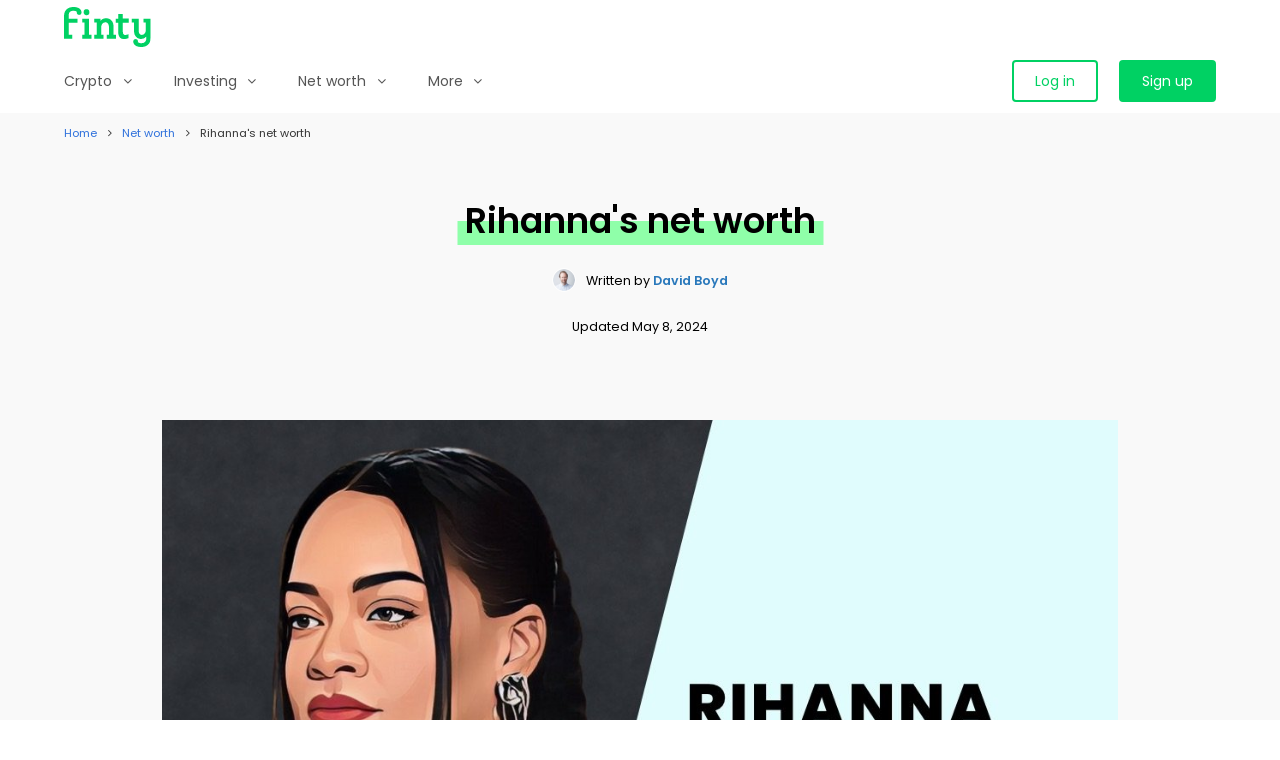

--- FILE ---
content_type: text/html; charset=utf-8
request_url: https://finty.com/us/net-worth/rihanna/
body_size: 12318
content:

<!DOCTYPE html><html lang="en-US"><head><meta charset="UTF-8"><meta name="viewport" content="width=device-width, initial-scale=1"><meta http-equiv="X-UA-Compatible" content="ie=edge"><title>Rihanna&#x27;s Net Worth - How Wealthy is the Superstar?</title><meta name="description" content="Rihanna&#x27;s net worth might be more than you think. Learn how she makes money from her music, concerts, endorsements, and her &#x27;Fenty Beauty&#x27; brand."><link rel="canonical" href="https://finty.com/us/net-worth/rihanna/"><link rel="apple-touch-icon" sizes="180x180" href="https://finty-us.us-southeast-1.linodeobjects.com/img/ico/production/apple-touch-icon.png"><link rel="icon" type="image/png" sizes="32x32" href="https://finty-us.us-southeast-1.linodeobjects.com/img/ico/production/favicon-32x32.png"><link rel="icon" type="image/png" sizes="16x16" href="https://finty-us.us-southeast-1.linodeobjects.com/img/ico/production/favicon-16x16.png"><link rel="manifest" href="https://finty-us.us-southeast-1.linodeobjects.com/img/ico/production/webmanifest-us.json"><meta name="mobile-web-app-capable" content="yes"><meta name="apple-mobile-web-app-capable" content="yes"><meta name="application-name" content="Finty"><meta name="apple-mobile-web-app-title" content="Finty"><meta name="msapplication-starturl" content="/"><meta name="theme-color" content="#00D163"><meta name="apple-itunes-app" content="app-id=1450526024"><meta http-equiv="Content-Security-Policy" content="block-all-mixed-content"><meta property="og:locale" content="en-us"><meta property="og:type" content="website"><meta property="og:title" content="Rihanna&#x27;s Net Worth - How Wealthy is the Superstar?"><meta property="og:description" content="Rihanna&#x27;s net worth might be more than you think. Learn how she makes money from her music, concerts, endorsements, and her &#x27;Fenty Beauty&#x27; brand."><meta property="og:site_name" content="Finty"><meta property="og:url" content="https://finty.com/us/net-worth/rihanna/"><meta property="og:image:width" content="1200"><meta property="og:image:height" content="630"><meta property="og:image" content="https://finty-us.us-southeast-1.linodeobjects.com/images/Net_Worth_-_Rihanna.2e16d0ba.fill-1200x630.jpg"><meta property="og:image:secure_url" content="https://finty-us.us-southeast-1.linodeobjects.com/images/Net_Worth_-_Rihanna.2e16d0ba.fill-1200x630.jpg"><script>
        window.dataLayer = window.dataLayer || [];
        window.dataLayer.push({
            'event' : 'CustomDimension',
            'session_id' : '557eb187-6445-471e-ab44-0b9f91afd793',
            'uid' : 'b1e9de7d-06df-400a-981c-6021433fd25b'
        });
    </script><!-- GOOGLE TAG MANAGER --><script>(function(w,d,s,l,i){w[l]=w[l]||[];w[l].push({'gtm.start':new Date().getTime(),event:'gtm.js'});var f=d.getElementsByTagName(s)[0],j=d.createElement(s),dl=l!='dataLayer'?'&l='+l:'';j.async=true;j.src='https://www.googletagmanager.com/gtm.js?id='+i+dl;f.parentNode.insertBefore(j,f);})(window,document,'script','dataLayer','GTM-PZ922QB');</script><!-- /GOOGLE TAG MANAGER --><!-- GLOBAL PLUGINS --><link crossorigin="anonymous" rel="stylesheet" href="https://finty-us.us-southeast-1.linodeobjects.com/lib/bulma/0.7.5/bulma.min.css"><link crossorigin="anonymous" rel="stylesheet" href="https://stackpath.bootstrapcdn.com/font-awesome/4.7.0/css/font-awesome.min.css" integrity="sha384-wvfXpqpZZVQGK6TAh5PVlGOfQNHSoD2xbE+QkPxCAFlNEevoEH3Sl0sibVcOQVnN"><link crossorigin="anonymous" rel="stylesheet" href="//cdn.jsdelivr.net/npm/slick-carousel@1.8.1/slick/slick.css"><link crossorigin="anonymous" rel="stylesheet" href="https://cdnjs.cloudflare.com/ajax/libs/select2/4.0.10/css/select2.min.css"><link crossorigin="anonymous" rel="stylesheet" href="https://cdn.jsdelivr.net/npm/simplebar@5.2.1/dist/simplebar.css"><!-- GLOBAL PAGES STYLES --><link crossorigin="anonymous" rel="stylesheet" href="https://finty-us.us-southeast-1.linodeobjects.com/css/base.css"><link crossorigin="anonymous" rel="stylesheet" href="https://finty-us.us-southeast-1.linodeobjects.com/css/comparison.css"><link crossorigin="anonymous" rel="stylesheet" href="https://finty-us.us-southeast-1.linodeobjects.com/css/finty.css"><link crossorigin="anonymous" rel="stylesheet" href="https://finty-us.us-southeast-1.linodeobjects.com/css/mess.css"><link crossorigin="anonymous" rel="stylesheet" href="https://finty-us.us-southeast-1.linodeobjects.com/css/hero_search.css"><!-- GLOBAL COMPONENTS STYLES --><!-- GLOBAL SECTIONS STYLES --><style>
        .rich-text {
            font-size: 18px;
            line-height: 2.5;
        }
        .offers-wrapper {
            font-size: 14px;
            line-height: 1.5;
        }
        .slick-disabled {
          visibility: hidden;
          pointer-events: none;
        }
    </style><!-- GLOBAL PAGES HEAD SCRIPTS --><noscript><style>
            .has-custom-horizontal-scroll {
                overflow: hidden !important;
            }
        </style></noscript></head><body class=""><!-- GOOGLE TAG MANAGER (noscript) --><noscript><iframe src="https://www.googletagmanager.com/ns.html?id=GTM-PZ922QB" height="0" width="0" style="display:none;visibility:hidden"></iframe></noscript><!-- /GOOGLE TAG MANAGER (noscript) --><!-- SECTION NAVBAR --><nav id="section_navbar" class="navbar" role="navigation" aria-label="main navigation"><div class="container"><ul class="navbar-brand"><li class="navbar-item is-paddingless"><a href="/us/"><img src="https://finty-us.us-southeast-1.linodeobjects.com/img/brand/finty_green.svg" height="40" alt="Finty logo"></a></li><li class="navbar-item m-l-auto is-hidden-desktop"><a href="/us/account/login/" class="button is-primary">Log in</a></li><a id="navbar_burger" role="button" class="navbar-burger burger" aria-label="menu" aria-expanded="false" data-target="navbar_menu_main"><span aria-hidden="true"></span><span aria-hidden="true"></span><span aria-hidden="true"></span></a></ul><div id="navbar_menu_main" class="navbar-menu"><ul class="navbar-start"><li class="navbar-item has-dropdown is-clickable has-menu-columns"><span class="navbar-link">Crypto<i class="fa fa-angle-down is-pulled-right is-hidden-desktop"></i></span><div class="navbar-dropdown"><div class="menu-links-wrapper is-paddingless"><div class="columns m-none p-none is-multiline"><ul class="column is-3-desktop is-6-tablet m-none p-none"><li class="menu-title has-text-black has-text-weight-semibold is-not-clickable m-t-sm m-t-none-desktop">
                            Start with crypto
                        </li><li><a href="https://finty.com/us/crypto/exchanges/" class="menu-link">Best crypto exchanges</a></li><li><a href="https://finty.com/us/net-worth/biggest-crypto-whales/" class="menu-link">Biggest crypto whales</a></li><li><a href="https://finty.com/us/crypto/cards/" class="menu-link">Compare crypto cards</a></li><li><a href="https://finty.com/us/crypto/savings-accounts/" class="menu-link">Crypto savings accounts</a></li><li><a href="https://finty.com/us/crypto/tax-software/" class="menu-link">Crypto tax software</a></li><li><a href="https://finty.com/us/crypto/best-crypto-trading-bots/" class="menu-link">Crypto trading bots</a></li><li><a href="https://finty.com/us/crypto/versus/" class="menu-link">Exchange vs exchange</a></li><li><a href="https://finty.com/us/crypto/reviews/" class="menu-link">Popular exchange reviews</a></li></ul><ul class="column is-3-desktop is-6-tablet m-none p-none"><li class="menu-title has-text-black has-text-weight-semibold is-not-clickable m-t-sm m-t-none-desktop">
                            Popular coins
                        </li><li><a href="https://finty.com/us/crypto/avalanche/" class="menu-link">Avalanche</a></li><li><a href="https://finty.com/us/crypto/bitcoin/" class="menu-link">Bitcoin</a></li><li><a href="https://finty.com/us/crypto/cardano/" class="menu-link">Cardano</a></li><li><a href="https://finty.com/us/crypto/dogecoin/" class="menu-link">Dogecoin</a></li><li><a href="https://finty.com/us/crypto/ethereum/" class="menu-link">Ethereum</a></li><li><a href="https://finty.com/us/crypto/ripple/" class="menu-link">Ripple</a></li><li><a href="https://finty.com/us/crypto/shiba-inu/" class="menu-link">Shiba Inu</a></li><li><a href="https://finty.com/us/crypto/solana/" class="menu-link">Solana</a></li><li><a href="https://finty.com/us/crypto/coins/" class="menu-link">More coins</a></li></ul><ul class="column is-3-desktop is-6-tablet m-none p-none"><li class="menu-title has-text-black has-text-weight-semibold is-not-clickable m-t-sm m-t-none-desktop">
                            How to buy crypto
                        </li><li><a href="https://finty.com/us/crypto/avalanche/buy/" class="menu-link">How to buy Avalanche</a></li><li><a href="https://finty.com/us/crypto/bitcoin/buy/" class="menu-link">How to buy Bitcoin</a></li><li><a href="https://finty.com/us/crypto/cardano/buy/" class="menu-link">How to buy Cardano</a></li><li><a href="https://finty.com/us/crypto/dogecoin/buy/" class="menu-link">How to buy Dogecoin</a></li><li><a href="https://finty.com/us/crypto/ethereum/buy/" class="menu-link">How to buy Ethereum</a></li><li><a href="https://finty.com/us/crypto/ripple/buy/" class="menu-link">How to buy Ripple</a></li><li><a href="https://finty.com/us/crypto/shiba-inu/buy/" class="menu-link">How to buy Shiba Inu</a></li><li><a href="https://finty.com/us/crypto/solana/buy/" class="menu-link">How to buy Solana</a></li></ul></div></div></div></li><li class="navbar-item has-dropdown is-clickable has-menu-columns"><span class="navbar-link">Investing<i class="fa fa-angle-down is-pulled-right is-hidden-desktop"></i></span><div class="navbar-dropdown"><div class="menu-links-wrapper is-paddingless"><div class="columns m-none p-none is-multiline"><ul class="column is-3-desktop is-6-tablet m-none p-none"><li class="menu-title has-text-black has-text-weight-semibold is-not-clickable m-t-sm m-t-none-desktop">
                            Start investing
                        </li><li><a href="https://finty.com/us/investing/cfd-trading/" class="menu-link">Best CFD trading platforms</a></li><li><a href="https://finty.com/us/investing/commodity-trading/" class="menu-link">Best commodity trading platforms</a></li><li><a href="https://finty.com/us/investing/forex-trading/" class="menu-link">Best forex trading platforms</a></li><li><a href="https://finty.com/us/investing/stock-trading/" class="menu-link">Best stock trading platforms</a></li><li><a href="https://finty.com/us/investing/free-stocks/" class="menu-link">How to get free stocks</a></li><li><a href="https://finty.com/us/investing/versus/" class="menu-link">Platform vs platform</a></li><li><a href="https://finty.com/us/investing/best-stock-trading-bots/" class="menu-link">Stock trading bots</a></li><li><a href="https://finty.com/us/investing/reviews/" class="menu-link">Trading platform reviews</a></li></ul><ul class="column is-3-desktop is-6-tablet m-none p-none"><li class="menu-title has-text-black has-text-weight-semibold is-not-clickable m-t-sm m-t-none-desktop">
                            How to buy stocks
                        </li><li><a href="https://finty.com/us/investing/buy-alibaba-stock/" class="menu-link">How to buy Alibaba stock</a></li><li><a href="https://finty.com/us/investing/buy-alphabet-stock/" class="menu-link">How to buy Alphabet stock</a></li><li><a href="https://finty.com/us/investing/buy-berkshire-hathaway-stock/" class="menu-link">How to buy Berkshire Hathaway stock</a></li><li><a href="https://finty.com/us/investing/buy-coinbase-stock/" class="menu-link">How to buy Coinbase stock</a></li><li><a href="https://finty.com/us/investing/buy-disney-stock/" class="menu-link">How to buy Disney stock</a></li><li><a href="https://finty.com/us/investing/buy-microsoft-stock/" class="menu-link">How to buy Microsoft stock</a></li><li><a href="https://finty.com/us/investing/buy-netflix-stock/" class="menu-link">How to buy Netflix stock</a></li><li><a href="https://finty.com/us/investing/buy-roblox-stock/" class="menu-link">How to buy Roblox stock</a></li><li><a href="https://finty.com/us/investing/buy-shopify-stock/" class="menu-link">How to buy Shopify stock</a></li><li><a href="https://finty.com/us/investing/buy-tesla-stock/" class="menu-link">How to buy Tesla stock</a></li><li><a href="https://finty.com/us/investing/companies/" class="menu-link">More companies</a></li></ul><ul class="column is-3-desktop is-6-tablet m-none p-none"><li class="menu-title has-text-black has-text-weight-semibold is-not-clickable m-t-sm m-t-none-desktop">
                            How to invest in indices
                        </li><li><a href="https://finty.com/us/investing/dow-jones/" class="menu-link">Dow Jones</a></li><li><a href="https://finty.com/us/investing/ftse-100/" class="menu-link">FTSE 100</a></li><li><a href="https://finty.com/us/investing/lse/" class="menu-link">LSE</a></li><li><a href="https://finty.com/us/investing/nasdaq/" class="menu-link">NASDAQ</a></li><li><a href="https://finty.com/us/investing/nikkei-225/" class="menu-link">Nikkei 225</a></li><li><a href="https://finty.com/us/investing/nyse/" class="menu-link">NYSE</a></li><li><a href="https://finty.com/us/investing/russell-2000/" class="menu-link">Russell 2000</a></li><li><a href="https://finty.com/us/investing/sp-500/" class="menu-link">S&amp;P 500</a></li><li><a href="https://finty.com/us/investing/indices/" class="menu-link">More indices</a></li></ul><ul class="column is-3-desktop is-6-tablet m-none p-none"><li class="menu-title has-text-black has-text-weight-semibold is-not-clickable m-t-sm m-t-none-desktop">
                            How to invest in commodities
                        </li><li><a href="https://finty.com/us/investing/aluminum/" class="menu-link">Aluminum</a></li><li><a href="https://finty.com/us/investing/barley/" class="menu-link">Barley</a></li><li><a href="https://finty.com/us/investing/cocoa/" class="menu-link">Cocoa</a></li><li><a href="https://finty.com/us/investing/coffee/" class="menu-link">Coffee</a></li></ul></div></div></div></li><li class="navbar-item has-dropdown is-clickable has-menu-columns"><span class="navbar-link">Net worth<i class="fa fa-angle-down is-pulled-right is-hidden-desktop"></i></span><div class="navbar-dropdown"><div class="menu-links-wrapper is-paddingless"><div class="columns m-none p-none is-multiline"><ul class="column is-3-desktop is-6-tablet m-none p-none"><li class="menu-title has-text-black has-text-weight-semibold is-not-clickable m-t-sm m-t-none-desktop">
                            Celebrities
                        </li><li><a href="https://finty.com/us/net-worth/drake/" class="menu-link">Drake</a></li><li><a href="https://finty.com/us/net-worth/johnny-depp/" class="menu-link">Johnny Depp</a></li><li><a href="https://finty.com/us/net-worth/kanye-west/" class="menu-link">Kanye West</a></li><li><a href="https://finty.com/us/net-worth/kim-kardashian/" class="menu-link">Kim Kardashian</a></li><li><a href="https://finty.com/us/net-worth/rihanna/" class="menu-link">Rihanna</a></li><li><a href="https://finty.com/us/net-worth/snoop-dogg/" class="menu-link">Snoop Dogg</a></li><li><a href="https://finty.com/us/net-worth/tom-cruise/" class="menu-link">Tom Cruise</a></li><li><a href="https://finty.com/us/net-worth/travis-barker/" class="menu-link">Travis Barker</a></li></ul><ul class="column is-3-desktop is-6-tablet m-none p-none"><li class="menu-title has-text-black has-text-weight-semibold is-not-clickable m-t-sm m-t-none-desktop">
                            Controversial
                        </li><li><a href="https://finty.com/us/net-worth/alexandria-ocasio-cortez/" class="menu-link">Alexandria Ocasio-Cortez (AOC)</a></li><li><a href="https://finty.com/us/net-worth/bernie-sanders/" class="menu-link">Bernie Sanders</a></li><li><a href="https://finty.com/us/net-worth/donald-trump/" class="menu-link">Donald Trump</a></li><li><a href="https://finty.com/us/net-worth/greta-thunberg/" class="menu-link">Greta Thunberg</a></li><li><a href="https://finty.com/us/net-worth/hunter-biden/" class="menu-link">Hunter Biden</a></li><li><a href="https://finty.com/us/net-worth/klaus-schwab/" class="menu-link">Klaus Schwab</a></li><li><a href="https://finty.com/us/net-worth/nancy-pelosi/" class="menu-link">Nancy Pelosi</a></li><li><a href="https://finty.com/us/net-worth/ted-cruz/" class="menu-link">Ted Cruz</a></li></ul><ul class="column is-3-desktop is-6-tablet m-none p-none"><li class="menu-title has-text-black has-text-weight-semibold is-not-clickable m-t-sm m-t-none-desktop">
                            Sports
                        </li><li><a href="https://finty.com/us/net-worth/conor-mcgregor/" class="menu-link">Conor McGregor</a></li><li><a href="https://finty.com/us/net-worth/floyd-mayweather/" class="menu-link">Floyd Mayweather</a></li><li><a href="https://finty.com/us/net-worth/lebron-james/" class="menu-link">LeBron James</a></li><li><a href="https://finty.com/us/net-worth/michael-jordan/" class="menu-link">Michael Jordan</a></li><li><a href="https://finty.com/us/net-worth/mike-tyson/" class="menu-link">Mike Tyson</a></li><li><a href="https://finty.com/us/net-worth/shaquille-oneal/" class="menu-link">Shaq</a></li><li><a href="https://finty.com/us/net-worth/tiger-woods/" class="menu-link">Tiger Woods</a></li><li><a href="https://finty.com/us/net-worth/tom-brady/" class="menu-link">Tom Brady</a></li></ul><ul class="column is-3-desktop is-6-tablet m-none p-none"><li class="menu-title has-text-black has-text-weight-semibold is-not-clickable m-t-sm m-t-none-desktop">
                            Richest
                        </li><li><a href="https://finty.com/us/net-worth/bernard-arnault/" class="menu-link">Bernard Arnault</a></li><li><a href="https://finty.com/us/net-worth/bill-gates/" class="menu-link">Bill Gates</a></li><li><a href="https://finty.com/us/net-worth/elon-musk/" class="menu-link">Elon Musk</a></li><li><a href="https://finty.com/us/net-worth/gautam-adani/" class="menu-link">Gautam Adani</a></li><li><a href="https://finty.com/us/net-worth/jeff-bezos/" class="menu-link">Jeff Bezos</a></li><li><a href="https://finty.com/us/net-worth/michael-bloomberg/" class="menu-link">Michael Bloomberg</a></li><li><a href="https://finty.com/us/net-worth/mukesh-ambani/" class="menu-link">Mukesh Ambani</a></li><li><a href="https://finty.com/us/net-worth/warren-buffett/" class="menu-link">Warren Buffett</a></li></ul></div></div></div></li><li class="navbar-item has-dropdown is-clickable"><span class="navbar-link">More<i class="fa fa-angle-down is-pulled-right is-hidden-desktop"></i></span><div class="navbar-dropdown"><div class="menu-links-wrapper is-paddingless"><ul><li><a href="https://finty.com/us/budgeting/" class="menu-link">Budgeting</a></li><li><a href="https://finty.com/us/business-models/" class="menu-link">Business models</a></li><li><a href="https://finty.com/us/buy-now-pay-later/" class="menu-link">Buy now pay later</a></li><li><a href="https://finty.com/us/careers/" class="menu-link">Careers</a></li><li><a href="https://finty.com/us/daily-routines/" class="menu-link">Daily routines</a></li></ul></div></div></li></ul><ul class="navbar-end has-login-buttons"><li class="navbar-item is-hidden-touch"><a href="/us/account/login/" class="button is-primary is-outlined">Log in</a></li><li class="navbar-item is-paddingless"><a href="/us/account/signup/" class="button is-primary is-fullwidth-mobile">Sign up</a></li></ul></div></div></nav><div class="navbar-menu-overlay"></div><!-- /SECTION NAVBAR --><!-- SECTION SITE --><div id="section_content" class="is-content"><!-- SECTION BREADCRUMBS --><nav id="section_breadcrumbs" class="breadcrumb is-size-7" aria-label="breadcrumbs"><div class="container"><ul><li class="has-text-link"><a href="https://finty.com/us/">Home</a></li><li class="has-text-link"><a href="https://finty.com/us/net-worth/">Net worth</a></li><li class="is-active"><a href="#" aria-current="page">Rihanna&#x27;s net worth</a></li></ul></div></nav><!-- /SECTION BREADCRUMBS --><!-- SECTION HERO --><section id="section_hero" class="hero is-medium"><div class="hero-body is-vcentered is-hcentered"><div class="container"><h1 class="is-size-2-desktop is-size-3-touch has-text-weight-semibold is-highlighted-primary m-b-md"><span>Rihanna&#x27;s net worth</span></h1><div class="is-size-6s m-t-md has-text-black"><div style="flex:none; display:inline-flex; align-items:center;"><div style="display:flex; align-items:center; margin-right:10px;"><img alt="David Boyd avatar" src="https://finty-us.us-southeast-1.linodeobjects.com/david_boyd.jpg" width="24" height="24" style="width:24px; height:24px; border-radius:24px; border:1px solid white; max-width:none;" /></div><div style="padding-top:3px;">
            
            Written by
            
                

                <span data-toggle="tooltip" data-placement="top" title="Managing Director and certified Responsible Manager."><a href="/us/about/people/david-boyd/" rel="author" class="has-text-link has-text-weight-semibold">David Boyd</a></span></div></div></div><div class="is-size-6s m-t-md has-text-black"><span class="has-text-black">Updated</span>&nbsp;May 8, 2024
    

    
</div></div></div></section><!-- /SECTION HERO --><!-- SECTION INTRO IMAGE --><section id="section_intro_image" class="section"><div class="container"><div class="columns"><div class="column is-12-mobile is-10-tablet is-offset-1-tablet"><img class="hero-image" src="https://finty-us.us-southeast-1.linodeobjects.com/images/Net_Worth_-_Rihanna.width-1116.jpg" alt="Net Worth - Rihanna" width="1116" height="668"></div></div></div></section><!-- /SECTION INTRO IMAGE --><!-- SECTION ARTICLE --><article id="section_article" class="section"><div class="container"><div class="columns"><div class="column is-12-mobile is-10-tablet is-offset-1-tablet is-10-widescreen is-offset-1-widescreen rich-text"><div class="columns is-multiline has-content-sidebar"><div class="column is-12-touch rich-text"><div class="rich-text"><p data-block-key="ycxo4"><b>The estimated net worth of Rihanna is $1.7 billion.</b></p><p data-block-key="3he9g">Rihanna built her wealth through music and the entertainment industry.</p><p data-block-key="77h4s">However, she saw her net worth jump considerably after founding her cosmetics brand, "Fenty Beauty." She is the second richest woman in entertainment, losing out on the top spot to Oprah Winfrey.</p></div><div id="rihannas-net-worth-stats" class="has-background-cyan-light is-rounded-sm p-lg"><div class="columns is-mobile"><div class="column is-vcentered is-narrow"><figure class="image is-vcentered is-64x64"><img src="https://finty-us.us-southeast-1.linodeobjects.com/img/icons/icon_shoutout_narrow.png" alt="Rihanna&#x27;s net worth stats" height="64" width="64"></figure></div><div class="column is-vcentered"><div class="column-content"><p class="is-size-5 has-text-weight-semibold is-highlighted-cyan"><span>Overview</span></p><h2 id="rihannas-net-worth-stats" class=" is-size-3-desktop is-size-4-touch has-text-weight-semibold m-b-none">Rihanna&#x27;s net worth stats</h2></div></div></div></div><table class="table table is-bordered is-striped is-narrow is-hoverable is-fullwidth"><thead><tr><th class="">Net worth:</th><th class="">$1.7 billion</th></tr></thead><tbody><tr><td class="">Source of wealth:</td><td class="">Entertainment, fashion</td></tr><tr><td class="">Date of birth:</td><td class="">February 20, 1988</td></tr><tr><td class="">Place of birth:</td><td class="">St. Michael Parish, Barbados</td></tr></tbody></table><div class="rich-text"><h2 data-block-key="0a6lc" id="early-life">Early life</h2><p data-block-key="195br">Robyn Rihanna Fenty was born on February 20, 1988, in St. Michael Parish in Barbados. Rihanna was the oldest of her two siblings, born to Monica Fenty and Ronald Fenty. Her mother was an accountant, and her father a warehouse supervisor.</p><p data-block-key="eqs4a">Rihanna grew up in a middle-class home in Barbados. Her childhood experienced ups and downs due to her father's battle with alcohol and crack cocaine addiction. Eventually, her parents divorced when she was 14, and Rihanna decided to stay with her mother.</p><h2 data-block-key="6c1ev" id="education">Education</h2><p data-block-key="6sdck">Rihanna attended Combermere School in Barbados. The school offers a world-class music program with several awards in the arts, and the school was the ideal venue for Rihanna to explore her creativity. However, Rihanna dropped out when she was 15 to pursue a career as a musician.</p><p data-block-key="fu7gv">During her stay at the school, she didn't make it to the honor roll, but she won several talent shows and was the shining star of the local campus beauty contest.</p><h2 data-block-key="p446f" id="how-did-rihanna-build-her-net-worth">How did Rihanna build her net worth?</h2><p data-block-key="rub7">Rihanna has a successful career as a musician, actress, and entertainer. While she built her early fortune through her skills, her business savvy made her a billionaire.</p><p data-block-key="56our">Today, Rihanna co-owns her brand "Fenty Beauty" along with LVMH, the fashion and beauty conglomerate co-founded by fellow billionaire <a href="/us/net-worth/bernard-arnault/">Bernard Arnault</a>. Fenty Beauty has a valuation of $1.4 billion. Her "Savage X Fenty lingerie line" has a valuation of $270 million.</p><p data-block-key="f0nrf">Rihanna launched her Fenty lingerie brand in 2019 with LVMH. However, the brand wasn't profitable and Rihanna launched her final collection in November 2020. In 2018, her Fenty Beauty brand netted more than $550 million in revenue.</p><p data-block-key="c30gq">These sales figures make Fenty more popular than competing brands from influencers like <a href="/us/net-worth/kim-kardashian/">Kim Kardashian</a>, <a href="/us/net-worth/kylie-jenner/">Kylie Jenner</a>, and <a href="/us/net-worth/jessica-alba/">Jessica Alba</a>.</p><p data-block-key="fps7v">Her brand embraces inclusivity, and she went on to found "Fenty Skin" in 2020, and it looks like it's going to be her most=-profitable venture yet, with a valuation of $2.8 billion.</p><h2 data-block-key="j13zh" id="rihanna's-productivity-habits-and-personal-strengths">Rihanna's productivity habits and personal strengths</h2><p data-block-key="bqqbk">Rihanna believes she gets her tenacious attitude to life, entertainment, and business from her perspective of living in the moment. She likes collaborating with others, drawing off their creative strength. After her initial album release saw success, many people called her a one-hit-wonder.</p><p data-block-key="183uj">Rihanna says this dig at her success was all she needed to fuel the fire to get her to work harder. She believes in challenging herself and uses the mantra, "I have to do better, I have to do better," to keep her motivated to succeed in everything she does.</p><h2 data-block-key="tzpdb" id="how-rich-is-rihanna">How rich is Rihanna?</h2><p data-block-key="9da5b">With a net worth of $1.7 billion and growing, Rihanna is the second richest entertainer in the world, behind <a href="/us/net-worth/oprah-winfrey/">Oprah Winfrey</a>. However, with her cosmetics and skincare brands growing rapidly, we expect it won't be long before she usurps Oprah for the top spot.</p></div><div class="rich-text is-size-7 has-text-grey-light"><p data-block-key="g1ryf">Image: Flickr</p></div></div><!-- SECTION SIDEBAR CONTENT --><div class="column is-12-touch is-narrow-desktop rich-text is-content-sidebar is-size-6"><div class="has-background-primary-light is-rounded-sm p-lg"><p class="has-text-weight-semibold is-uppercase m-b-sm">The latest</p><ul class="no-bullets"><li class="m-b-sm"><a href="https://finty.com/us/net-worth/layah-heilpern/" class="has-text-link">Layah Heilpern&#x27;s net worth</a></li><li class="m-b-sm"><a href="https://finty.com/us/net-worth/ethan-klein/" class="has-text-link">Ethan Klein&#x27;s net worth</a></li><li class="m-b-sm"><a href="https://finty.com/us/net-worth/mike-cernovich/" class="has-text-link">Mike Cernovich&#x27;s net worth</a></li><li class="m-b-sm"><a href="https://finty.com/us/net-worth/richard-cooper/" class="has-text-link">Richard Cooper&#x27;s net worth</a></li><li class="m-b-sm"><a href="https://finty.com/us/net-worth/benny-johnson/" class="has-text-link">Benny Johnson&#x27;s net worth</a></li><li class="m-b-sm"><a href="https://finty.com/us/net-worth/george-janko/" class="has-text-link">George Janko&#x27;s net worth</a></li><li class="m-b-sm"><a href="https://finty.com/us/net-worth/matt-walsh/" class="has-text-link">Matt Walsh&#x27;s net worth</a></li><li class="m-b-sm"><a href="https://finty.com/us/net-worth/robert-f-kennedy-jr/" class="has-text-link">Robert F. Kennedy Jr.&#x27;s net worth</a></li><li class="m-b-sm"><a href="https://finty.com/us/net-worth/tom-bilyeu/" class="has-text-link">Tom Bilyeu&#x27;s net worth</a></li><li><a href="https://finty.com/us/net-worth/lara-trump/" class="has-text-link">Lara Trump&#x27;s net worth</a></li></ul></div></div><!-- /SECTION SIDEBAR CONTENT --></div></div></div></div></article><!-- /SECTION ARTICLE --></div><!-- /SECTION SITE --><!-- SECTION MODAL - ADVERTISER DISCLOSURE --><section id="section_modal_advertiser_disclosure" class="modal is-animated"><div class="modal-background"></div><div class="modal-content"><div class="card"><div class="card-content has-text-centered"><p class="is-size-5">Advertiser disclosure</p></div><div class="card-content rich-text"><p>At Finty we want to help you make informed financial decisions. We do this by providing a free comparison service as well as product reviews from our editorial staff.</p><p>Some of the products and services listed on our website are from partners who compensate us. This may influence which products we compare and the pages they are listed on. Partners have no influence over our editorial staff.</p><p>For more information, please read our <a href="/us/editorial-guidelines/" target="_blank" class="has-text-link">editorial policy</a> and find out <a href="/us/how-we-make-money/" target="_blank" class="has-text-link">how we make money</a>.</p></div></div></div><button class="modal-close is-large" aria-label="close"></button></section><!-- /SECTION MODAL - ADVERTISER DISCLOSURE --><!-- SECTION MODAL - ABOUT RATES --><section id="section_modal_about_rates" class="modal is-animated"><div class="modal-background"></div><div class="modal-content"><div class="card"><div class="card-content has-text-centered"><p class="is-size-5">Rates updated regularly</p></div><div class="card-content rich-text"><p>We aim to maintain accurate product information, but details may change at providers' discretion. Read the Product Disclosure Statement (PDS) and Target Market Determination (TMD) before applying. </p><p>The information provided here is general advice only and does not take into account your personal financial situation or needs.</p></div></div></div><button class="modal-close is-large" aria-label="close"></button></section><!-- /SECTION MODAL - ABOUT RATES --><!-- SECTION MODAL - ANYNOMOUS USER --><section id="section_modal_anonymous_user" class="modal is-animated"><div class="modal-background"></div><div class="modal-content"><div class="card"><header class="card-header p-lg has-background-primary-gradient is-hcentered"><img class="is-mw200" src="https://finty-us.us-southeast-1.linodeobjects.com/img/brand/finty_rewards.png" alt="Finty Rewards logo"></header><div class="card-content"><p class="has-background-light has-text-weight-semibold p-md">Finty members get <span id="modal_anonymous_user_rewards"></span></p></div><div class="card-footer is-block p-md"><div class="columns"><div class="column"><p class="has-text-centered has-text-grey has-text-weight-semibold m-b-sm">I don't want rewards</p><button id="application-nosignup" class="button is-primary is-outlined is-fullwidth">Continue as guest</button></div><div class="column"><p class="has-text-centered has-text-grey has-text-weight-semibold m-b-sm">I want rewards</p><button id="application-signup" class="button is-primary is-fullwidth">Sign up or Log in</button></div></div></div><div class="card-footer is-block p-md"><div class="disclaimer is-size-7 has-text-grey"><p>Disclaimer: You need to be logged in to claim Finty Rewards. If you proceed without logging in, you will not be able to claim Finty Rewards at a later time. In order for your rewards to be paid, you must submit your claim within 45 days. Please refer to our <a href="/us/terms/" class="has-text-link">T&Cs</a> for more information.</p></div></div></div></div><button class="modal-close is-large" aria-label="close"></button></section><!-- /SECTION MODAL - ANYNOMOUS USER --><!-- SECTION MEDIA --><section id="section_media" class="section p-t-md p-b-md has-background-white"><div class="container"><div class="columns is-mobile is-multiline"><div class="column is-narrow-tablet is-w150-tablet is-12-mobile is-vcentered is-hcentered-mobile"><p>As seen on</p></div><div class="column is-12-mobile"><div class="columns is-mobile is-multiline"><div class="column is-2-desktop is-4-mobile is-greyscale is-vcentered is-hcentered" style="height: 82px;"><img src="https://finty-us.us-southeast-1.linodeobjects.com/img/logos/media_forbes.png" alt="Media - Forbes" height="40" class="m-t-sm m-b-sm is-mw120 is-mh40" style="max-width: 100%;"></div><div class="column is-2-desktop is-4-mobile is-greyscale is-vcentered is-hcentered" style="height: 82px;"><img src="https://finty-us.us-southeast-1.linodeobjects.com/img/logos/media_yahoo_finance.png" alt="Media - Yahoo Finance" height="40" class="m-t-sm m-b-sm is-mw120 is-mh40" style="max-width: 100%;"></div><div class="column is-2-desktop is-4-mobile is-greyscale is-vcentered is-hcentered" style="height: 82px;"><img src="https://finty-us.us-southeast-1.linodeobjects.com/img/logos/media_msn.png" alt="Media - MSN" height="40" class="m-t-sm m-b-sm is-mw120 is-mh40" style="max-width: 100%;"></div><div class="column is-2-desktop is-hidden-mobile is-greyscale is-vcentered is-hcentered" style="height: 82px;"><img src="https://finty-us.us-southeast-1.linodeobjects.com/img/logos/media_fox_news.png" alt="Media - Fox News" height="40" class="m-t-sm m-b-sm is-mw120 is-mh40" style="max-width: 100%;"></div><div class="column is-2-desktop is-hidden-mobile is-greyscale is-vcentered is-hcentered" style="height: 82px;"><img src="https://finty-us.us-southeast-1.linodeobjects.com/img/logos/media_daily_mail.png" alt="Media - Daily News" height="40" class="m-t-sm m-b-sm is-mw120 is-mh40" style="max-width: 100%;"></div><div class="column is-2-desktop is-hidden-mobile is-greyscale is-vcentered is-hcentered" style="height: 82px;"><img src="https://finty-us.us-southeast-1.linodeobjects.com/img/logos/media_vox.png" alt="Media - Vox" height="40" class="m-t-sm m-b-sm is-mw120 is-mh40" style="max-width: 100%;"></div></div></div></div></div></section><!-- /SECTION MEDIA --><!-- SECTION FOOTER --><footer id="section_footer" class="footer"><div class="container"><div class="columns is-multiline has-text-grey-dark"><div class="column is-narrow-desktop is-w300-desktop is-12-touch"><figure class="logo is-h80 is-block m-b-sm"><img src="[data-uri]" data-src="https://finty-us.us-southeast-1.linodeobjects.com/img/brand/finty_circle_full_green_200x200.png" alt="Finty logo" height="80"></figure><p class="is-size-5 has-text-weight-semibold is-highlighted-primary m-b-lg"><span>The rewarding way to compare</span></p></div><div class="column"><div class="columns"><div class="column is-12-mobile is-offset-1-desktop"><p class="has-text-weight-semibold m-b-md">Company</p><a href="https://finty.com/us/about/" class="has-text-grey-dark is-block m-b-sm">About</a><a href="https://finty.com/us/editorial-guidelines/" class="has-text-grey-dark is-block m-b-sm">Editorial guidelines</a><a href="https://finty.com/resources/managing-money-pressures/" class="has-text-grey-dark is-block m-b-sm">Financial skills</a><a href="https://finty.com/us/how-we-make-money/" class="has-text-grey-dark is-block m-b-sm">How we make money</a><a href="https://finty.com/us/about/people/" class="has-text-grey-dark is-block m-b-sm">Our team</a><a href="https://finty.com/us/partner/" class="has-text-grey-dark is-block m-b-sm">Partner with us</a><a href="https://finty.com/us/press/" class="has-text-grey-dark is-block m-b-sm">Press</a><a href="https://finty.com/us/privacy/" class="has-text-grey-dark is-block m-b-sm">Privacy policy</a><a href="https://finty.com/us/terms/" class="has-text-grey-dark is-block m-b-sm">Terms and conditions</a></div><div class="column is-12-mobile"><p class="has-text-weight-semibold m-b-md">Get in touch</p><a href="https://finty.com/us/contact/" class="has-text-grey-dark is-block m-b-sm">Contact us</a><a href="https://www.facebook.com/fintyofficial/" class="has-text-grey-dark is-block m-b-sm">Facebook</a><a href="https://www.linkedin.com/company/finty/" class="has-text-grey-dark is-block m-b-sm">LinkedIn</a><a href="https://twitter.com/FintyCom" class="has-text-grey-dark is-block m-b-sm">Twitter</a><a href="https://www.youtube.com/channel/UCB4pZ5Gfxh4RnxhoiMCWiLA" class="has-text-grey-dark is-block m-b-sm">YouTube</a></div><div class="column is-narrow-desktop is-12-mobile"><p class="has-text-weight-semibold m-b-md">Choose country</p><a href="https://finty.com/" class="has-text-grey-dark is-flex is-vcentered m-b-sm"><figure class="image is-w20 is-inline-block is-inline-centered m-r-sm"><svg xmlns="http://www.w3.org/2000/svg" viewBox="0 0 24 24"><title>earth</title><path d="M17.9,17.39C17.64,16.59 16.89,16 16,16H15V13A1,1 0 0,0 14,12H8V10H10A1,1 0 0,0 11,9V7H13A2,2 0 0,0 15,5V4.59C17.93,5.77 20,8.64 20,12C20,14.08 19.2,15.97 17.9,17.39M11,19.93C7.05,19.44 4,16.08 4,12C4,11.38 4.08,10.78 4.21,10.21L9,15V16A2,2 0 0,0 11,18M12,2A10,10 0 0,0 2,12A10,10 0 0,0 12,22A10,10 0 0,0 22,12A10,10 0 0,0 12,2Z" /></svg></figure><p class="is-inline-block is-inline-centered">Global</p></a><a href="https://finty.com.au/" class="has-text-grey-dark is-flex is-vcentered m-b-sm"><figure class="image is-w20 is-inline-block is-inline-centered m-r-sm"><img src="[data-uri]" data-src="https://finty-us.us-southeast-1.linodeobjects.com/img/flags/flag_au.png" alt="Australia flag"></figure><p class="is-inline-block is-inline-centered">Australia</p></a><a href="https://finty.com/ca/" class="has-text-grey-dark is-flex is-vcentered m-b-sm"><figure class="image is-w20 is-inline-block is-inline-centered m-r-sm"><img src="[data-uri]" data-src="https://finty-us.us-southeast-1.linodeobjects.com/img/flags/flag_ca.png" alt="Canada flag"></figure><p class="is-inline-block is-inline-centered">Canada</p></a><a href="https://finty.com/sg/" class="has-text-grey-dark is-flex is-vcentered m-b-sm"><figure class="image is-w20 is-inline-block is-inline-centered m-r-sm"><img src="[data-uri]" data-src="https://finty-us.us-southeast-1.linodeobjects.com/img/flags/flag_sg.png" alt="Singapore flag"></figure><p class="is-inline-block is-inline-centered">Singapore</p></a><a href="https://finty.com/us/" class="has-text-grey-dark is-flex is-vcentered m-b-sm"><figure class="image is-w20 is-inline-block is-inline-centered m-r-sm"><img src="[data-uri]" data-src="https://finty-us.us-southeast-1.linodeobjects.com/img/flags/flag_us.png" alt="United States flag"></figure><p class="is-inline-block is-inline-centered">United States</p></a></div></div></div></div><div class="is-size-7 has-text-grey-dark"><p class="m-b-md">
            Finty United States. 1201 N. Orange Street Suite 7160, Wilmington,  DE 19801, United States.
            
            
            
            © 2026
            Finty
            All rights reserved.</p><p class="m-b-sm"><sup>1</sup> The use of "featured", "popular", "best" and "top" on Finty  do not constitute a product rating or recommendation and are subject to our general disclaimer. Calculations in comparison tables will vary based on personal data input.</p><p class="m-b-sm"><sup>2</sup> Products with instant approval have a provisional decision within 60 seconds. However, approval of your application is not guaranteed. The credit provider’s final decision is made at their discretion, subject to decisioning criteria.</p><p>DISCLAIMER: Finty United States is owned and operated by Finty Pte Ltd. Finty is a free-to-use comparison website where Americans can compare financial products. Finty earns a commission for applications referred from this website. Finty does not list every product currently available in the market. Finty is not a credit provider, nor does it advise consumers to apply for a specific product with any provider in particular. If you apply for a product, your application will be assessed by the provider issuing the product. Providers typically alert Finty in advance to product data changes. However, providers can change any aspect of a product at their discretion and may not notify us of a change. You should carefully read the terms and conditions pertaining to a product prior to applying. Eligibility criteria apply. Finty are not responsible if you do not meet the minimum criteria for a product. Finty Rewards are offered at our discretion on selected products labelled with "Finty Rewards" and does not constitute a product recommendation. Applications for products with Finty Rewards are subject to the lender's eligibility criteria and our general disclaimer.</p></div></div></footer><!-- /SECTION FOOTER --><script id="ORG_DATA" type="application/json">{"name": "Finty", "legal_name": "Finty", "logo": "https://ap-south-1.linodeobjects.com/finty-au/img/brand/finty_circle_full_green_600x600.png", "tax_prefix": "", "tax_id": "", "licence_01_prefix": "", "licence_01_id": "", "licence_02_prefix": "", "licence_02_id": "", "address": {"street": "1201 N. Orange Street Suite 7160", "address_locality": "Wilmington", "postal_code": "19801", "address_region": "DE", "country": "United States", "country_code2": "US", "country_code3": "USA"}, "instance": {"name": "Finty", "country": "United States", "country_code2": "US", "gtm_id": "GTM-PZ922QB", "currency": "USD", "currency_symbol": "$"}, "social_facebook": "https://www.facebook.com/fintyofficial/", "social_twitter": "https://twitter.com/FintyCom/", "social_linkedin": "https://www.linkedin.com/company/finty/", "contact": {"type": "Customer service", "email": "hello@finty.com"}, "credit_score_enabled": false}</script><script type="application/javascript">
        const ORG_DATA = JSON.parse(document.getElementById('ORG_DATA').textContent);
        const BASE_URL = "https://finty.com/us/";
        const SPOT_UID_PARAM = "b1e9de7d-06df-400a-981c-6021433fd25b";
    </script><!-- GLOBAL PLUGINS --><script crossorigin="anonymous" type="text/javascript" src="https://finty-us.us-southeast-1.linodeobjects.com/lib/jquery/jquery-3.4.1.min.js"></script><!-- GLOBAL LIBRARY SCRIPTS --><script crossorigin="anonymous" type="text/javascript" src="https://cdnjs.cloudflare.com/ajax/libs/select2/4.0.10/js/select2.min.js"></script><script crossorigin="anonymous" type="text/javascript" src="https://finty-us.us-southeast-1.linodeobjects.com/lib/select2/select2.forceBelow.min.js"></script><script crossorigin="anonymous" type="text/javascript" src="https://cdn.jsdelivr.net/npm/slick-carousel@1.8.1/slick/slick.js"></script><script crossorigin="anonymous" type="text/javascript" src="https://cdnjs.cloudflare.com/ajax/libs/js-cookie/2.2.0/js.cookie.min.js"></script><script crossorigin="anonymous" type="text/javascript" src="https://cdn.jsdelivr.net/npm/simplebar@5.2.1/dist/simplebar.min.js"></script><script crossorigin="anonymous" type="text/javascript" src="https://finty-us.us-southeast-1.linodeobjects.com/lib/tooltips/tooltips.js"></script><script crossorigin="anonymous" type="text/javascript" src="https://finty-us.us-southeast-1.linodeobjects.com/lib/bulma-toast/bulma-toast.min.js"></script><!-- GLOBAL COMPONENTS SCRIPTS --><script crossorigin="anonymous" type="text/javascript" src="https://finty-us.us-southeast-1.linodeobjects.com/js/base.js"></script><script crossorigin="anonymous" type="text/javascript" src="https://finty-us.us-southeast-1.linodeobjects.com/js/products/finty_apply_button.js"></script><script id="toast-template-generic" type="text/html"><div data-event_id="{EVENT_ID}" class="event-notification"><p class='m-b-sm'><span class='icon is-brand is-inline-block is-inline-centered m-r-sm'></span><span class='is-inline-block is-inline-centered has-text-grey-light is-uppercase'>Social activity</span></p><p>{EVENT_DESCRIPTION}</p><p class='m-t-sm'><span class='is-inline-block has-text-grey-light'>{MOMENT}</span><span class='icon is-small has-text-grey-light m-l-sm m-r-xs'><i class='fa fa-check-circle'></i></span><span class='is-inline-block has-text-grey-light is-uppercase'>Verified</span></p></div></script><script>
        (function ($, Cookies, bulmaToast) {
            $(() => {
                $('a.external-link').on('click', (evt) => {
                    evt.preventDefault();
                    open(evt.currentTarget.href, 'blank');
                });

                // Download images on page load.
                let imgDefer = document.getElementsByTagName('img');
                for (let i = 0; i < imgDefer.length; i++) {
                    if (imgDefer[i].getAttribute('data-src')) {
                        imgDefer[i].setAttribute('src', imgDefer[i].getAttribute('data-src'));
                    }
                }
            });

            $(() => {
                if ($('#section_interstitial').length > 0) {
                    return;
                }

                // Set up toasts.
                const DISMISSED_EVENTS_COOKIE = ORG_DATA['instance']['country_code2'] + '_DISMISSED_EVENTS';
                const SEEN_EVENTS_COOKIE = ORG_DATA['instance']['country_code2'] + '_SEEN_EVENTS';

                function getSeenEvents() {
                    let seenEvents = Cookies.get(SEEN_EVENTS_COOKIE);
                    if (typeof seenEvents === 'undefined') {
                        seenEvents = [];
                    } else {
                        seenEvents = seenEvents.split(',');
                    }
                    return seenEvents;
                }

                function seenEvent(eventID) {
                    let eventIDs = getSeenEvents();
                    if (!eventIDs.includes(eventID)) {
                        eventIDs.push(eventID);
                        eventIDs = eventIDs.slice(-20);
                        Cookies.set(SEEN_EVENTS_COOKIE, eventIDs.join(','));
                    }
                }

                $(document).on('click', '.delete', (evt) => {
                    let $eventNotification = $(evt.target).siblings('.event-notification');
                    if ($eventNotification.length !== 0) {
                        let eventID = $eventNotification.data('event_id');
                        if (eventID) {
                            Cookies.set(DISMISSED_EVENTS_COOKIE, '1');
                        }
                    }
                });

                $.ajax('/us/api/v2/event-stream/latest_events/').done((events) => {
                    let $comparisonBarItems = $('#comparison_bar_tabs ul li');
                    let totalEvents = events.length;
                    if (totalEvents > 0) {
                        let toastInterval = setInterval(() => {
                            if (typeof Cookies.get(DISMISSED_EVENTS_COOKIE) !== 'undefined') {
                                clearInterval(toastInterval);
                                return;
                            }

                            function getNextEvent() {
                                if (events.length > 0) {
                                    let nextEvent = events.shift();
                                    if (events.length === 0) {
                                        clearInterval(toastInterval);
                                    }
                                    return nextEvent;
                                } else {
                                    return {id: ''};
                                }
                            }

                            if (events.length > 0) {
                                let $eventToasts = $('.notification .event-notification');
                                if ($eventToasts.length === 0) {
                                    let seen = getSeenEvents();
                                    let currentEvent = getNextEvent();
                                    while (currentEvent.id !== '' && seen.includes(currentEvent.id.toString())) {
                                        currentEvent = getNextEvent();
                                    }
                                    if (currentEvent.id !== '') {
                                        seenEvent(currentEvent.id.toString());

                                        let template = '#toast-template-generic';
                                        
                                        let message = $(template).html()
                                            .replace('{EVENT_ID}', currentEvent.id)
                                            .replace('{EVENT_DESCRIPTION}', currentEvent.description)
                                            .replace('{MOMENT}', currentEvent.created_moment)
                                            .replace('{REGION_FULL}', currentEvent.event_data.location);

                                        let position = 'bottom-left';
                                        if ($comparisonBarItems.length > 0) {
                                            position = 'top-left';
                                        }
                                        bulmaToast.toast({
                                            message: message,
                                            type: "event-notification-toast",
                                            position: position,
                                            dismissible: true,
                                            duration: 10000,
                                            pauseOnHover: true,
                                            animate: {in: 'fadeIn', out: 'fadeOut'}
                                        });
                                    }
                                }
                            } else {
                                clearInterval(toastInterval);
                            }
                        }, 5000);
                    }
                });
            });

        })(jQuery, Cookies, bulmaToast);
    </script><!-- PAGE LEVEL PLUGINS SCRIPTS --><!-- PAGE LEVEL SECTIONS SCRIPTS --><!-- PAGE LEVEL PAGES SCRIPTS --><script>
  // show/hide hidden details
  $('.trigger-hidden-details').on('click', function() {
    const $thisCard = $(this).closest('.card');

    if($thisCard.hasClass('is-active')) {
      $thisCard.removeClass('is-active').find('.is-hidden-details').slideUp(200);
    } else {
      $thisCard.addClass('is-active').find('.is-hidden-details').slideDown(200);
    }
  });
</script><script type="application/ld+json">
[
  {
    "@context": "https://schema.org",
    "@type": "BreadcrumbList",
    "itemListElement": [
      {
        "@type": "ListItem",
        "position": 1,
        "item": "https://finty.com/us/",
        "name": "US"
      },
      {
        "@type": "ListItem",
        "position": 2,
        "item": "https://finty.com/us/net-worth/",
        "name": "Net worth"
      },
      {
        "@type": "ListItem",
        "position": 3,
        "item": "https://finty.com/us/net-worth/rihanna/",
        "name": "Rihanna's net worth"
      }
    ]
  }
]
    </script></body></html>


--- FILE ---
content_type: text/plain
request_url: https://www.google-analytics.com/j/collect?v=1&_v=j102&a=2107261862&t=pageview&_s=1&dl=https%3A%2F%2Ffinty.com%2Fus%2Fnet-worth%2Frihanna%2F&ul=en-us%40posix&dt=Rihanna%27s%20Net%20Worth%20-%20How%20Wealthy%20is%20the%20Superstar%3F&sr=1280x720&vp=1280x720&_u=YEBAAEABAAAAACAAI~&jid=52209230&gjid=537655997&cid=1941449882.1769900184&tid=UA-88150444-7&_gid=1566531571.1769900184&_r=1&_slc=1&gtm=45He61r1n81PZ922QBv833014084za200zd833014084&cd1=session_id&cd2=uid&gcd=13l3l3l3l1l1&dma=0&tag_exp=103116026~103200004~104527907~104528501~104684208~104684211~115938466~115938469~116185181~116185182~116988315~117041587&z=1830842142
body_size: -448
content:
2,cG-GSRRHGST6Z